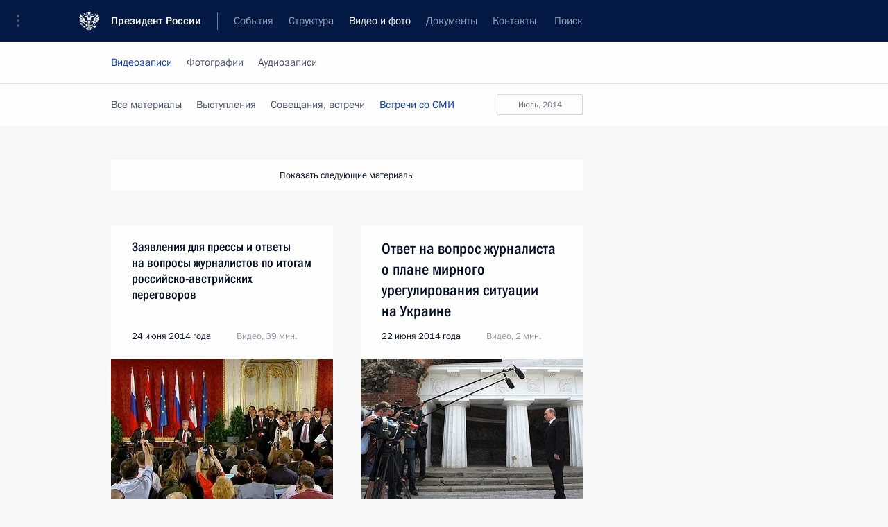

--- FILE ---
content_type: text/html; charset=UTF-8
request_url: http://www.kremlin.ru/multimedia/video/section/interviews/page/44
body_size: 10186
content:
  <!doctype html> <!--[if lt IE 7 ]> <html class="ie6" lang="ru"> <![endif]--> <!--[if IE 7 ]> <html class="ie7" lang="ru"> <![endif]--> <!--[if IE 8 ]> <html class="ie8" lang="ru"> <![endif]--> <!--[if IE 9 ]> <html class="ie9" lang="ru"> <![endif]--> <!--[if gt IE 8]><!--> <html lang="ru" class="no-js" itemscope="itemscope" xmlns="http://www.w3.org/1999/xhtml" itemtype="http://schema.org/CollectionPage" prefix="og: http://ogp.me/ns# video: http://ogp.me/ns/video# ya: http://webmaster.yandex.ru/vocabularies/"> <!--<![endif]--> <head> <meta charset="utf-8"/> <title itemprop="name">Видеозаписи ∙ Видео и фото ∙ Президент России</title> <meta name="description" content="Новости, стенограммы, фото и видеозаписи, документы, подписанные Президентом России, информация о деятельности Администрации"/> <meta name="keywords" content=""/> <meta itemprop="inLanguage" content="ru"/> <meta name="msapplication-TileColor" content="#091a42"> <meta name="theme-color" content="#ffffff"> <meta name="theme-color" content="#091A42" />  <meta name="viewport" content="width=device-width,initial-scale=1,minimum-scale=0.7,ya-title=#061a44"/>  <meta name="apple-mobile-web-app-capable" content="yes"/> <meta name="apple-mobile-web-app-title" content="Президент России"/> <meta name="format-detection" content="telephone=yes"/> <meta name="apple-mobile-web-app-status-bar-style" content="default"/>  <meta name="msapplication-TileColor" content="#061a44"/> <meta name="msapplication-TileImage" content="/static/mstile-144x144.png"/> <meta name="msapplication-allowDomainApiCalls" content="true"/> <meta name="msapplication-starturl" content="/"/> <meta name="theme-color" content="#061a44"/> <meta name="application-name" content="Президент России"/>   <meta property="og:site_name" content="Президент России"/>  <meta name="twitter:site" content="@KremlinRussia"/>       <link rel="icon" type="image/png" href="/static/favicon-32x32.png" sizes="32x32"/>   <link rel="icon" type="image/png" href="/static/favicon-96x96.png" sizes="96x96"/>   <link rel="icon" type="image/png" href="/static/favicon-16x16.png" sizes="16x16"/>    <link rel="icon" type="image/png" href="/static/android-chrome-192x192.png" sizes="192x192"/> <link rel="manifest" href="/static/ru/manifest.json"/>         <link rel="apple-touch-icon" href="/static/apple-touch-icon-57x57.png" sizes="57x57"/>   <link rel="apple-touch-icon" href="/static/apple-touch-icon-60x60.png" sizes="60x60"/>   <link rel="apple-touch-icon" href="/static/apple-touch-icon-72x72.png" sizes="72x72"/>   <link rel="apple-touch-icon" href="/static/apple-touch-icon-76x76.png" sizes="76x76"/>   <link rel="apple-touch-icon" href="/static/apple-touch-icon-114x114.png" sizes="114x114"/>   <link rel="apple-touch-icon" href="/static/apple-touch-icon-120x120.png" sizes="120x120"/>   <link rel="apple-touch-icon" href="/static/apple-touch-icon-144x144.png" sizes="144x144"/>   <link rel="apple-touch-icon" href="/static/apple-touch-icon-152x152.png" sizes="152x152"/>   <link rel="apple-touch-icon" href="/static/apple-touch-icon-180x180.png" sizes="180x180"/>               <link rel="stylesheet" type="text/css" media="all" href="/static/css/screen.css?ba15e963ac"/> <link rel="stylesheet" href="/static/css/print.css" media="print"/>  <!--[if lt IE 9]> <link rel="stylesheet" href="/static/css/ie8.css"/> <script type="text/javascript" src="/static/js/vendor/html5shiv.js"></script> <script type="text/javascript" src="/static/js/vendor/respond.src.js"></script> <script type="text/javascript" src="/static/js/vendor/Konsole.js"></script> <![endif]--> <!--[if lte IE 9]> <link rel="stylesheet" href="/static/css/ie9.css"/> <script type="text/javascript" src="/static/js/vendor/ierange-m2.js"></script> <![endif]--> <!--[if lte IE 6]> <link rel="stylesheet" href="/static/css/ie6.css"/> <![endif]--> <link rel="alternate" type="text/html" hreflang="en" href="http://en.kremlin.ru/multimedia/video/section/interviews/page/44"/>   <link rel="author" href="/about"/> <link rel="home" href="/"/> <link rel="search" href="/opensearch.xml" title="Президент России" type="application/opensearchdescription+xml"/>   <link rel="first" href="/multimedia/video/section/interviews"/>   <link rel="last" href="/multimedia/video/section/interviews/page/65"/>   <link rel="prev" href="/multimedia/video/section/interviews/page/43"/>   <link rel="next" href="/multimedia/video/section/interviews/page/45"/>  <link rel="alternate" type="application/atom+xml" href="/multimedia/video/section/interviews/feed" title=""/> <script type="text/javascript">
window.config = {staticUrl: '/static/',mediaUrl: 'http://static.kremlin.ru/media/',internalDomains: 'kremlin.ru|uznai-prezidenta.ru|openkremlin.ru|президент.рф|xn--d1abbgf6aiiy.xn--p1ai'};
</script></head> <body class=""> <div class="header" itemscope="itemscope" itemtype="http://schema.org/WPHeader" role="banner"> <div class="topline topline__menu"> <a class="topline__toggleaside" accesskey="=" aria-label="Меню портала" role="button" href="#sidebar" title="Меню портала"><i></i></a> <div class="topline__in"> <a href="/" class="topline__head" rel="home" accesskey="1" data-title="Президент России"> <i class="topline__logo"></i>Президент России</a> <div class="topline__togglemore" data-url="/mobile-menu"> <i class="topline__togglemore_button"></i> </div> <div class="topline__more"> <nav aria-label="Основное меню"> <ul class="nav"><li class="nav__item" itemscope="itemscope" itemtype="http://schema.org/SiteNavigationElement"> <a href="/events/president/news" class="nav__link" accesskey="2" itemprop="url"><span itemprop="name">События</span></a> </li><li class="nav__item" itemscope="itemscope" itemtype="http://schema.org/SiteNavigationElement"> <a href="/structure/president" class="nav__link" accesskey="3" itemprop="url"><span itemprop="name">Структура</span></a> </li><li class="nav__item" itemscope="itemscope" itemtype="http://schema.org/SiteNavigationElement"> <a href="/multimedia/video" class="nav__link is-active" accesskey="4" itemprop="url"><span itemprop="name">Видео и фото</span></a> </li><li class="nav__item" itemscope="itemscope" itemtype="http://schema.org/SiteNavigationElement"> <a href="/acts/news" class="nav__link" accesskey="5" itemprop="url"><span itemprop="name">Документы</span></a> </li><li class="nav__item" itemscope="itemscope" itemtype="http://schema.org/SiteNavigationElement"> <a href="/contacts" class="nav__link" accesskey="6" itemprop="url"><span itemprop="name">Контакты</span></a> </li> <li class="nav__item last" itemscope="itemscope" itemtype="http://schema.org/SiteNavigationElement"> <a class="nav__link nav__link_search" href="/search" accesskey="7" itemprop="url" title="Глобальный поиск по сайту"> <span itemprop="name">Поиск</span> </a> </li>  </ul> </nav> </div> </div> </div>  <div class="search"> <ul class="search__filter"> <li class="search__filter__item is-active"> <a class="search_without_filter">Искать на сайте</a> </li>   <li class="search__filter__item bank_docs"><a href="/acts/bank">или по банку документов</a></li>  </ul> <div class="search__in">   <form name="search" class="form search__form simple_search" method="get" action="/search" tabindex="-1" role="search" aria-labelledby="search__form__input__label"> <fieldset>  <legend> <label for="search__form__input" class="search__title_main" id="search__form__input__label">Введите запрос для поиска</label> </legend>  <input type="hidden" name="section" class="search__section_value"/> <input type="hidden" name="since" class="search__since_value"/> <input type="hidden" name="till" class="search__till_value"/> <span class="form__field input_wrapper"> <input type="text" name="query" class="search__form__input" id="search__form__input" lang="ru" accesskey="-"  required="required" size="74" title="Введите запрос для поиска" autocomplete="off" data-autocomplete-words-url="/_autocomplete/words" data-autocomplete-url="/_autocomplete"/> <i class="search_icon"></i> <span class="text_overflow__limiter"></span> </span> <span class="form__field button__wrapper">  <button id="search-simple-search-button" class="submit search__form__button">Найти</button> </span> </fieldset> </form>     <form name="doc_search" class="form search__form docs_search" method="get" tabindex="-1" action="/acts/bank/search"> <fieldset> <legend> Поиск по документам </legend>  <div class="form__field form__field_medium"> <label for="doc_search-title-or-number-input"> Название документа или его номер </label> <input type="text" name="title" id="doc_search-title-or-number-input" class="input_doc"  lang="ru" autocomplete="off"/> </div> <div class="form__field form__field_medium"> <label for="doc_search-text-input">Текст в документе</label> <input type="text" name="query" id="doc_search-text-input"  lang="ru"/> </div> <div class="form__field form__fieldlong"> <label for="doc_search-type-select">Вид документа</label> <div class="select2_wrapper"> <select id="doc_search-type-select" name="type" class="select2 dropdown_select"> <option value="" selected="selected"> Все </option>  <option value="3">Указ</option>  <option value="4">Распоряжение</option>  <option value="5">Федеральный закон</option>  <option value="6">Федеральный конституционный закон</option>  <option value="7">Послание</option>  <option value="8">Закон Российской Федерации о поправке к Конституции Российской Федерации</option>  <option value="1">Кодекс</option>  </select> </div> </div> <div class="form__field form__field_halflonger"> <label id="doc_search-force-label"> Дата вступления в силу...</label>   <div class="search__form__date period">      <a href="#" role="button" aria-describedby="doc_search-force-label" class="dateblock" data-target="#doc_search-force_since-input" data-min="1991-01-01" data-max="2028-10-20" data-value="2026-01-24" data-start-value="1991-01-01" data-end-value="2028-10-20" data-range="true">  </a> <a class="clear_date_filter hidden" href="#clear" role="button" aria-label="Сбросить дату"><i></i></a> </div>  <input type="hidden" name="force_since" id="doc_search-force_since-input" /> <input type="hidden" name="force_till" id="doc_search-force_till-input" />      </div> <div class="form__field form__field_halflonger"> <label>или дата принятия</label>   <div class="search__form__date period">      <a href="#" role="button" aria-describedby="doc_search-date-label" class="dateblock" data-target="#doc_search-date_since-input" data-min="1991-01-01" data-max="2026-01-24" data-value="2026-01-24" data-start-value="1991-01-01" data-end-value="2026-01-24" data-range="true">  </a> <a class="clear_date_filter hidden" href="#clear" role="button" aria-label="Сбросить дату"><i></i></a> </div>  <input type="hidden" name="date_since" id="doc_search-date_since-input" /> <input type="hidden" name="date_till" id="doc_search-date_till-input" />      </div> <div class="form__field form__fieldshort"> <button type="submit" class="submit search__form__button"> Найти документ </button> </div> </fieldset> <div class="pravo_link">Официальный портал правовой информации <a href="http://pravo.gov.ru/" target="_blank">pravo.gov.ru</a> </div> </form>   </div> </div>  <div class="topline_nav_mobile"></div>  </div> <div class="main-wrapper"> <div class="subnav-view" role="complementary" aria-label="Дополнительное меню">      <div class="content content_subnav multimedia">   <div class="wrapfix__holder"> <div class="wrapfix wrapfix_multimedia">  <div class="content_top__wrap">  <div class="content__in">  <div role="navigation" aria-label="Подменю первого уровня"> <ul class="subnav"> video<li class="" itemscope="itemscope" itemtype="http://schema.org/SiteNavigationElement"> <a class="is-active " href="/multimedia/video" itemprop="url"> <span itemprop="name">Видеозаписи</span> </a> </li><li class="" itemscope="itemscope" itemtype="http://schema.org/SiteNavigationElement"> <a class=" " href="/multimedia/photo" itemprop="url"> <span itemprop="name">Фотографии</span> </a> </li><li class="is-last" itemscope="itemscope" itemtype="http://schema.org/SiteNavigationElement"> <a class=" " href="/multimedia/audio" itemprop="url"> <span itemprop="name">Аудиозаписи</span> </a> </li></ul> </div> </div> <hr class="content__sep" aria-hidden="true"/> <div class="content__in">   <a class="dateblock" data-url="/multimedia/video/section/interviews/calendar/YEAR" data-date-url="/multimedia/video/section/interviews/by-date/DATE" data-max="2026-01-24" data-min="2006-09-22" data-format="mmmm, yyyy" data-value="2014-07-11" href="#focus" role="button"> <span class="special-hidden">Календарь:</span>Июль, 2014</a>   <div role="navigation" aria-label="Подменю второго уровня"> <ul class="subnav subnav_secondary"><li class="" itemscope="itemscope" itemtype="http://schema.org/SiteNavigationElement"> <a class=" " href="/multimedia/video" itemprop="url"> <span itemprop="name">Все материалы</span> </a> </li><li class="" itemscope="itemscope" itemtype="http://schema.org/SiteNavigationElement"> <a class=" " href="/multimedia/video/section/speeches" itemprop="url"> <span itemprop="name">Выступления</span> </a> </li><li class="" itemscope="itemscope" itemtype="http://schema.org/SiteNavigationElement"> <a class=" " href="/multimedia/video/section/conferences" itemprop="url"> <span itemprop="name">Совещания, встречи</span> </a> </li><li class="is-last" itemscope="itemscope" itemtype="http://schema.org/SiteNavigationElement"> <a class="is-active " href="/multimedia/video/section/interviews" itemprop="url"> <span itemprop="name">Встречи со СМИ</span> </a> </li></ul> </div> </div> <div class="gradient-shadow"></div>  </div> </div> </div>  </div> </div> <div class="wrapsite"> <div class="content-view" role="main"> <div class="content content_main" data-section="Видеозаписи" data-section-href="/multimedia/video"> <div class="content__in"> <h1 class="title_main special-hidden"> Видео и фото &ndash; Видеозаписи </h1>       <a href="/multimedia/video/section/interviews/page/43" class="button button_white more more-prev" rel="prev" accesskey="p">Показать следующие материалы</a><div class="entry-content lister-page" role="list" data-url-template="/multimedia/video/section/interviews/page/PAGE" data-base-url="/multimedia/video/section/interviews" data-path="/multimedia/video/section/interviews/page/44" data-page="44" data-pages="65"><div class="cols"><div class="col">  <div class="media media_narrow media__video" data-id="46060" itemscope="itemscope" itemtype="http://schema.org/MediaObject" role="listitem"> <div class="media__top"> <a href="/events/president/transcripts/46060/videos" class="media__linkread"></a> <h2 class="media__title smaller" itemprop="name"><a
                    href="/events/president/transcripts/46060/videos">Заявления для прессы и ответы на вопросы журналистов по итогам российско-австрийских переговоров</a></h2> <div class="media__meta">  <time class="media__published" datetime="2014-06-24" itemprop="datePublished">24 июня 2014 года</time><div class="media__data"><i class="icon_play"></i> Видео, 39 мин. </div>    </div> </div><div class="media__pic">  <img    src="http://static.kremlin.ru/media/events/video/image/small/XNFma7Blfzp6xiAHAF8LVDuoeDw8yqYS.jpg" srcset="http://static.kremlin.ru/media/events/video/image/small2x/JjxcYACgrw3YLDi32a7ww6Ef6MrIjd5B.jpg 2x" style="background:rgb(118, 13, 2);background:linear-gradient(270deg, #760d02 0%, rgba(118,13,2,0) 100%),linear-gradient(0deg, #9f966e 0%, rgba(159,150,110,0) 100%),linear-gradient(90deg, #395093 0%, rgba(57,80,147,0) 100%),linear-gradient(180deg, #e5e1c5 0%, rgba(229,225,197,0) 100%);"   width="320" height="220" alt="Пресс-конференция по итогам российско-австрийских переговоров" class="image"/> <div class="media__link"> <a href="/events/president/transcripts/46060/videos" class="media__linkread"><span class="media__linkvideo"><i></i></span></a> </div>  </div></div>  </div><div class="col nd">  <div class="media media_narrow media__video" data-id="45955" itemscope="itemscope" itemtype="http://schema.org/MediaObject" role="listitem"> <div class="media__top"> <a href="/events/president/news/45955/videos" class="media__linkread"></a> <h2 class="media__title" itemprop="name"><a
                    href="/events/president/news/45955/videos">Ответ на вопрос журналиста о плане мирного урегулирования ситуации на Украине</a></h2> <div class="media__meta">  <time class="media__published" datetime="2014-06-22" itemprop="datePublished">22 июня 2014 года</time><div class="media__data"><i class="icon_play"></i> Видео, 2 мин. </div>    </div> </div><div class="media__pic">  <img    src="http://static.kremlin.ru/media/events/video/image/small/EHLUEZR9H3jaEcsexJtgAIAdI4FARM16.jpg" srcset="http://static.kremlin.ru/media/events/video/image/small2x/D0Td20q3ixkabCWIxdfIGGZtA65A31UM.jpg 2x" style="background:rgb(215, 222, 228);background:linear-gradient(270deg, #d7dee4 0%, rgba(215,222,228,0) 100%),linear-gradient(180deg, #c2c0b8 0%, rgba(194,192,184,0) 100%),linear-gradient(90deg, #777168 0%, rgba(119,113,104,0) 100%),linear-gradient(0deg, #4d4941 0%, rgba(77,73,65,0) 100%);"   width="320" height="220" alt="Ответ на вопрос журналиста о плане мирного урегулирования ситуации на Украине" class="image"/> <div class="media__link"> <a href="/events/president/news/45955/videos" class="media__linkread"><span class="media__linkvideo"><i></i></span></a> </div>  </div></div>  </div></div><div class="cols"><div class="col">  <div class="media media_narrow media__video" data-id="45869" itemscope="itemscope" itemtype="http://schema.org/MediaObject" role="listitem"> <div class="media__top"> <a href="/events/president/news/45869/videos" class="media__linkread"></a> <h2 class="media__title" itemprop="name"><a
                    href="/events/president/news/45869/videos">Ответы на вопросы журналистов</a></h2> <div class="media__meta">  <time class="media__published" datetime="2014-06-06" itemprop="datePublished">6 июня 2014 года</time><div class="media__data"><i class="icon_play"></i> Видео, 15 мин. </div>    </div> </div><div class="media__pic">  <img    src="http://static.kremlin.ru/media/events/video/image/small/GyOOMEnTIUD38Rkn8zY3TNITeui7sVhl.jpg" srcset="http://static.kremlin.ru/media/events/video/image/small2x/5424Aa2H9v6px10BPu3Jgb3u88hZruKV.jpg 2x" style="background:rgb(152, 96, 63);background:linear-gradient(180deg, #98603f 0%, rgba(152,96,63,0) 100%),linear-gradient(0deg, #c9c19d 0%, rgba(201,193,157,0) 100%),linear-gradient(270deg, #71541c 0%, rgba(113,84,28,0) 100%),linear-gradient(90deg, #858673 0%, rgba(133,134,115,0) 100%);"   width="320" height="220" alt="Ответы на вопросы журналистов" class="image"/> <div class="media__link"> <a href="/events/president/news/45869/videos" class="media__linkread"><span class="media__linkvideo"><i></i></span></a> </div>  </div></div>  </div><div class="col nd">  <div class="media media_narrow media__video" data-id="45832" itemscope="itemscope" itemtype="http://schema.org/MediaObject" role="listitem"> <div class="media__top"> <a href="/events/president/news/45832/videos" class="media__linkread"></a> <h2 class="media__title" itemprop="name"><a
                    href="/events/president/news/45832/videos">Интервью Владимира Путина радио «Европа-1» и телеканалу TF1</a></h2> <div class="media__meta">  <time class="media__published" datetime="2014-06-04" itemprop="datePublished">4 июня 2014 года</time><div class="media__data"><i class="icon_play"></i> Видео, 41 мин. </div>    </div> </div><div class="media__pic">  <img    src="http://static.kremlin.ru/media/events/video/image/small/5GQYw24XMtAhBQ1jDd94RJTEMRvVBULh.jpg" srcset="http://static.kremlin.ru/media/events/video/image/small2x/TqIAdGLMIDgJsvhlHx57zJVfTPWkdKg5.jpg 2x" style="background:rgb(90, 71, 65);background:linear-gradient(270deg, #5a4741 0%, rgba(90,71,65,0) 100%),linear-gradient(0deg, #bfa171 0%, rgba(191,161,113,0) 100%),linear-gradient(90deg, #13169d 0%, rgba(19,22,157,0) 100%),linear-gradient(180deg, #ece8f7 0%, rgba(236,232,247,0) 100%);"   width="320" height="220" alt="Интервью Владимира Путина радио «Европа-1» и телеканалу TF1" class="image"/> <div class="media__link"> <a href="/events/president/news/45832/videos" class="media__linkread"><span class="media__linkvideo"><i></i></span></a> </div>  </div></div>  </div></div><div class="cols"><div class="col">  <div class="media media_narrow media__video" data-id="45790" itemscope="itemscope" itemtype="http://schema.org/MediaObject" role="listitem"> <div class="media__top"> <a href="/events/president/transcripts/45790/videos" class="media__linkread"></a> <h2 class="media__title smaller" itemprop="name"><a
                    href="/events/president/transcripts/45790/videos">Заявления для прессы по итогам заседания Высшего Евразийского экономического совета</a></h2> <div class="media__meta">  <time class="media__published" datetime="2014-05-29" itemprop="datePublished">29 мая 2014 года</time><div class="media__data"><i class="icon_play"></i> Видео, 27 мин. </div>    </div> </div><div class="media__pic">  <img    src="http://static.kremlin.ru/media/events/video/image/small/jtnBwNUt4SOvvPmNPwWRFRYIfCm7S7yy.jpg" srcset="http://static.kremlin.ru/media/events/video/image/small2x/PTJAX3tOWfk4D7DlhlAPYv3JlbkHrMfA.jpg 2x" style="background:rgb(107, 113, 157);background:linear-gradient(0deg, #6b719d 0%, rgba(107,113,157,0) 100%),linear-gradient(90deg, #272833 0%, rgba(39,40,51,0) 100%),linear-gradient(270deg, #16a0f5 0%, rgba(22,160,245,0) 100%),linear-gradient(180deg, #d9e0e5 0%, rgba(217,224,229,0) 100%);"   width="320" height="220" alt="Церемония подписания Договора о Евразийском экономическом союзе" class="image"/> <div class="media__link"> <a href="/events/president/transcripts/45790/videos" class="media__linkread"><span class="media__linkvideo"><i></i></span></a> </div>  </div></div>  </div><div class="col nd">  <div class="media media_narrow media__video" data-id="21064" itemscope="itemscope" itemtype="http://schema.org/MediaObject" role="listitem"> <div class="media__top"> <a href="/events/president/news/21064/videos" class="media__linkread"></a> <h2 class="media__title" itemprop="name"><a
                    href="/events/president/news/21064/videos">Ответы на вопросы журналистов по итогам визита в Китай</a></h2> <div class="media__meta">  <time class="media__published" datetime="2014-05-21" itemprop="datePublished">21 мая 2014 года</time><div class="media__data"><i class="icon_play"></i> Видео, 14 мин. </div>    </div> </div><div class="media__pic">  <img    src="http://static.kremlin.ru/media/events/video/image/small/kPIEhdjn0hAQCjpwCVwqatw8WFikdyxg.jpg" srcset="http://static.kremlin.ru/media/events/video/image/small2x/odMAFNTleEabOo4bFrR92GaMG3KQK6Tr.jpg 2x" style="background:rgb(35, 72, 98);background:linear-gradient(270deg, #234862 0%, rgba(35,72,98,0) 100%),linear-gradient(90deg, #5c221e 0%, rgba(92,34,30,0) 100%),linear-gradient(180deg, #4f594e 0%, rgba(79,89,78,0) 100%),linear-gradient(0deg, #873a2f 0%, rgba(135,58,47,0) 100%);"   width="320" height="220" alt="Ответы на вопросы журналистов по итогам визита в Китай" class="image"/> <div class="media__link"> <a href="/events/president/news/21064/videos" class="media__linkread"><span class="media__linkvideo"><i></i></span></a> </div>  </div></div>  </div></div><div class="cols"><div class="col">  <div class="media media_narrow media__video" data-id="20973" itemscope="itemscope" itemtype="http://schema.org/MediaObject" role="listitem"> <div class="media__top"> <a href="/events/president/transcripts/20973/videos" class="media__linkread"></a> <h2 class="media__title smaller" itemprop="name"><a
                    href="/events/president/transcripts/20973/videos">Заявления для прессы и ответы на вопросы журналистов по итогам встречи с Президентом Швейцарии, действующим председателем ОБСЕ Дидье Буркхальтером</a></h2> <div class="media__meta">  <time class="media__published" datetime="2014-05-07" itemprop="datePublished">7 мая 2014 года</time><div class="media__data"><i class="icon_play"></i> Видео, 37 мин. </div>    </div> </div><div class="media__pic">  <img    src="http://static.kremlin.ru/media/events/video/image/small/eYjH6M6fXZGvAxTH6uvdqwK44O0VARE3.jpg" srcset="http://static.kremlin.ru/media/events/video/image/small2x/LErg2Qg62iqzobRmswhbUNJ1A93ba0Ai.jpg 2x" style="background:rgb(89, 52, 52);background:linear-gradient(180deg, #593434 0%, rgba(89,52,52,0) 100%),linear-gradient(90deg, #c4a373 0%, rgba(196,163,115,0) 100%),linear-gradient(0deg, #f2432c 0%, rgba(242,67,44,0) 100%),linear-gradient(270deg, #e0e9f0 0%, rgba(224,233,240,0) 100%);"   width="320" height="220" alt="Заявления для прессы и ответы на вопросы журналистов по итогам встречи с Президентом Швейцарии, действующим председателем ОБСЕ Дидье Буркхальтером" class="image"/> <div class="media__link"> <a href="/events/president/transcripts/20973/videos" class="media__linkread"><span class="media__linkvideo"><i></i></span></a> </div>  </div></div>  </div><div class="col nd">  <div class="media media_narrow media__video" data-id="20880" itemscope="itemscope" itemtype="http://schema.org/MediaObject" role="listitem"> <div class="media__top"> <a href="/events/president/transcripts/20880/videos" class="media__linkread"></a> <h2 class="media__title smaller" itemprop="name"><a
                    href="/events/president/transcripts/20880/videos">Ответы на вопросы журналистов по итогам заседания Высшего Евразийского экономического совета</a></h2> <div class="media__meta">  <time class="media__published" datetime="2014-04-29" itemprop="datePublished">29 апреля 2014 года</time><div class="media__data"><i class="icon_play"></i> Видео, 7 мин. </div>    </div> </div><div class="media__pic">  <img    src="http://static.kremlin.ru/media/events/video/image/small/7VzWM47guUiiUDAeWv6tDUMWVSbxTe8E.jpg" srcset="http://static.kremlin.ru/media/events/video/image/small2x/4bYJjCEIlKbUXgnrld8LkjjC6ARAXovy.jpg 2x" style="background:rgb(159, 144, 118);background:linear-gradient(180deg, #9f9076 0%, rgba(159,144,118,0) 100%),linear-gradient(0deg, #5c5145 0%, rgba(92,81,69,0) 100%),linear-gradient(90deg, #2c2224 0%, rgba(44,34,36,0) 100%),linear-gradient(270deg, #e5d8b9 0%, rgba(229,216,185,0) 100%);"   width="320" height="220" alt="Ответы на вопросы журналистов по итогам заседания Высшего Евразийского экономического совета" class="image"/> <div class="media__link"> <a href="/events/president/transcripts/20880/videos" class="media__linkread"><span class="media__linkvideo"><i></i></span></a> </div>  </div></div>  </div></div></div><a href="/multimedia/video/section/interviews/page/45" class="button button_green more more-next" rel="next" accesskey="n">Показать предыдущие материалы</a>  </div> </div><div class="promoted" role="region" aria-label="Важная новость"> <div class="promoted__in"> <a href="http://kremlin.ru/events/president/news/78815" class="promoted__entry"> <div class="promoted__block"> <h3 class="promoted__title one_line">Итоги года с Владимиром Путиным</h3> <div class="promoted__image" aria-hidden="true"><img class="promoted__pic" src="http://static.kremlin.ru/media/events/highlight-images/index/fzEDJwEHYA9iFG4u4xT5AgHnFbZd1gP2.jpg" srcset="http://static.kremlin.ru/media/events/highlight-images/index/fzEDJwEHYA9iFG4u4xT5AgHnFbZd1gP2.jpg 1x,http://static.kremlin.ru/media/events/highlight-images/index2x/u2gcuc9XLXBfFrCcHWk63NlAXhnM5RyA.jpg 2x" style="background:rgb(42, 29, 47);background:linear-gradient(90deg, #2a1d2f 0%, rgba(42,29,47,0) 100%),linear-gradient(270deg, #5e83f4 0%, rgba(94,131,244,0) 100%),linear-gradient(180deg, #f3d7d3 0%, rgba(243,215,211,0) 100%),linear-gradient(0deg, #935363 0%, rgba(147,83,99,0) 100%);"  width="140" height="100" alt="Итоги года с Владимиром Путиным"/></div> <span class="promoted__date"> 19 декабря 2025 года</span> </div> </a> </div> <div class="gradient-shadow"></div> </div> </div><div class="footer" id="footer" itemscope="itemscope" itemtype="http://schema.org/WPFooter"> <div class="footer__in"> <div role="complementary" aria-label="Карта портала"> <div class="footer__mobile"> <a href="/"> <i class="footer__logo_mob"></i> <div class="mobile_title">Президент России</div> <div class="mobile_caption">Версия официального сайта для мобильных устройств</div> </a> </div> <div class="footer__col col_mob"> <h2 class="footer_title">Разделы сайта Президента<br/>России</h2> <ul class="footer_list nav_mob"><li class="footer_list_item" itemscope="itemscope" itemtype="http://schema.org/SiteNavigationElement"> <a href="/events/president/news"  itemprop="url"> <span itemprop="name">События</span> </a> </li> <li class="footer_list_item" itemscope="itemscope" itemtype="http://schema.org/SiteNavigationElement"> <a href="/structure/president"  itemprop="url"> <span itemprop="name">Структура</span> </a> </li> <li class="footer_list_item" itemscope="itemscope" itemtype="http://schema.org/SiteNavigationElement"> <a href="/multimedia/video"  class="is-active" itemprop="url"> <span itemprop="name">Видео и фото</span> </a> </li> <li class="footer_list_item" itemscope="itemscope" itemtype="http://schema.org/SiteNavigationElement"> <a href="/acts/news"  itemprop="url"> <span itemprop="name">Документы</span> </a> </li> <li class="footer_list_item" itemscope="itemscope" itemtype="http://schema.org/SiteNavigationElement"> <a href="/contacts"  itemprop="url"> <span itemprop="name">Контакты</span> </a> </li>  <li class="footer__search footer_list_item footer__search_open" itemscope="itemscope" itemtype="http://schema.org/SiteNavigationElement"> <a href="/search" itemprop="url"> <i></i> <span itemprop="name">Поиск</span> </a> </li> <li class="footer__search footer_list_item footer__search_hidden" itemscope="itemscope" itemtype="http://schema.org/SiteNavigationElement"> <a href="/search" itemprop="url"> <i></i> <span itemprop="name">Поиск</span> </a> </li> <li class="footer__smi footer_list_item" itemscope="itemscope" itemtype="http://schema.org/SiteNavigationElement"> <a href="/press/announcements" itemprop="url" class="is-special"><i></i><span itemprop="name">Для СМИ</span></a> </li> <li class="footer_list_item" itemscope="itemscope" itemtype="http://schema.org/SiteNavigationElement"> <a href="/subscribe" itemprop="url"><i></i><span itemprop="name">Подписаться</span></a> </li> <li class="footer_list_item hidden_mob" itemscope="itemscope" itemtype="http://schema.org/SiteNavigationElement"> <a href="/catalog/glossary" itemprop="url" rel="glossary"><span itemprop="name">Справочник</span></a> </li> </ul> <ul class="footer_list"> <li class="footer__special" itemscope="itemscope" itemtype="http://schema.org/SiteNavigationElement"> <a href="http://special.kremlin.ru/events/president/news" itemprop="url" class="is-special no-warning"><i></i><span itemprop="name">Версия для людей с ограниченными возможностями</span></a> </li> </ul> <ul class="footer_list nav_mob"> <li itemscope="itemscope" itemtype="http://schema.org/SiteNavigationElement" class="language footer_list_item">   <a href="http://en.kremlin.ru/multimedia/video/section/interviews/page/44" rel="alternate" hreflang="en" itemprop="url" class=" no-warning"> <span itemprop="name"> English </span> </a> <meta itemprop="inLanguage" content="en"/>   </li> </ul> </div> <div class="footer__col"> <h2 class="footer_title">Информационные ресурсы<br/>Президента России</h2> <ul class="footer_list"> <li class="footer__currentsite footer_list_item" itemscope="itemscope" itemtype="http://schema.org/SiteNavigationElement"> <a href="/" itemprop="url">Президент России<span itemprop="name">Текущий ресурс</span> </a> </li> <li class="footer_list_item"> <a href="http://kremlin.ru/acts/constitution" class="no-warning">Конституция России</a> </li> <li class="footer_list_item"> <a href="http://flag.kremlin.ru/" class="no-warning" rel="external">Государственная символика</a> </li> <li class="footer_list_item"> <a href="https://letters.kremlin.ru/" class="no-warning" rel="external">Обратиться к Президенту</a> </li>  <li class="footer_list_item"> <a href="http://kids.kremlin.ru/" class="no-warning" rel="external"> Президент России —<br/>гражданам школьного возраста </a> </li> <li class="footer_list_item"> <a href="http://tours.kremlin.ru/" class="no-warning" rel="external">Виртуальный тур по<br/>Кремлю</a> </li>  <li class="footer_list_item"> <a href="http://putin.kremlin.ru/" class="no-warning" rel="external">Владимир Путин —<br/>личный сайт</a> </li>  <li class="footer_list_item"> <a href="http://nature.kremlin.ru" class="no-warning" rel="external"> Дикая природа России </a> </li>  </ul> </div> <div class="footer__col"> <h2 class="footer_title">Официальные сетевые ресурсы<br/>Президента России</h2> <ul class="footer_list"> <li class="footer_list_item"> <a href="https://t.me/news_kremlin" rel="me" target="_blank">Telegram-канал</a> </li>  <li class="footer_list_item"> <a href="https://max.ru/news_kremlin" rel="me" target="_blank"> MAX </a> </li> <li class="footer_list_item"> <a href="https://vk.com/kremlin_news" rel="me" target="_blank"> ВКонтакте </a> </li>  <li class="footer_list_item"> <a href="https://rutube.ru/u/kremlin/" rel="me" target="_blank">Rutube</a> </li> <li class="footer_list_item"> <a href="http://www.youtube.ru/user/kremlin" rel="me" target="_blank">YouTube</a> </li> </ul> </div>  <div class="footer__col footer__col_last"> <h2 class="footer_title">Правовая и техническая информация</h2> <ul class="footer_list technical_info"> <li class="footer_list_item" itemscope="itemscope" itemtype="http://schema.org/SiteNavigationElement"> <a href="/about" itemprop="url"> <span itemprop="name">О портале</span> </a> </li> <li class="footer_list_item" itemscope="itemscope" itemtype="http://schema.org/SiteNavigationElement"> <a href="/about/copyrights" itemprop="url"><span itemprop="name">Об использовании информации сайта</span></a> </li> <li class="footer_list_item" itemscope="itemscope" itemtype="http://schema.org/SiteNavigationElement"> <a href="/about/privacy" itemprop="url"><span itemprop="name">О персональных данных пользователей</span></a> </li> <li class="footer_list_item" itemscope="itemscope" itemtype="http://schema.org/SiteNavigationElement"> <a href="/contacts#mailto" itemprop="url"><span itemprop="name">Написать в редакцию</span></a> </li> </ul> </div> </div> <div role="contentinfo"> <div class="footer__license"> <p>Все материалы сайта доступны по лицензии:</p> <p><a href="http://creativecommons.org/licenses/by/4.0/deed.ru" hreflang="ru" class="underline" rel="license" target="_blank">Creative Commons Attribution 4.0 International</a></p> </div> <div class="footer__copy"><span class="flag_white">Администрация </span><span class="flag_blue">Президента России</span><span class="flag_red">2026 год</span> </div> </div> <div class="footer__logo"></div> </div> </div> </div> </div> <div class="gallery__wrap"> <div class="gallery__overlay"></div> <div class="gallery" role="complementary" aria-label="Полноэкранная галерея"></div> </div> <div class="read" role="complementary" aria-label="Материал для чтения"></div> <div class="wrapsite__outside hidden-print"><div class="wrapsite__overlay"></div></div><div class="sidebar" tabindex="-1" itemscope="itemscope" itemtype="http://schema.org/WPSideBar"> <div class="sidebar__content">    <div class="sidebar_lang">  <div class="sidebar_title_wrapper is-visible"> <h2 class="sidebar_title">Официальные сетевые ресурсы</h2> <h3 class="sidebar_title sidebar_title_caption">Президента России</h3> </div> <div class="sidebar_title_wrapper hidden"> <h2 class="sidebar_title">Official Internet Resources</h2> <h3 class="sidebar_title sidebar_title_caption">of the President of Russia</h3> </div> <span class="sidebar_lang_item sidebar_lang_first"> <a tabindex="-1" rel="alternate" hreflang="ru" itemprop="url" > <span>Русский</span> </a> </span><span class="sidebar_lang_item"> <a tabindex="0" href="http://en.kremlin.ru/multimedia/video/section/interviews/page/44" rel="alternate" hreflang="en" itemprop="url" class="is-active"> <span>English</span> </a> </span> <meta itemprop="inLanguage" content="en"/>   </div> <ul class="sidebar_list">  <li itemscope="itemscope" itemtype="http://schema.org/SiteNavigationElement"> <a href="/press/announcements" class="sidebar__special" itemprop="url" tabindex="0"><span itemprop="name">Для СМИ</span></a> </li> <li itemscope="itemscope" itemtype="http://schema.org/SiteNavigationElement"> <a href="http://special.kremlin.ru/events/president/news" class="sidebar__special no-warning" itemprop="url" tabindex="0"><span itemprop="name">Специальная версия для людей с ограниченными возможностями</span></a> </li>  <li itemscope="itemscope" itemtype="http://schema.org/SiteNavigationElement"> <a href="https://t.me/news_kremlin" class="sidebar__special" itemprop="url" tabindex="0" rel="me" target="_blank" ><span itemprop="name">Telegram-канал</span></a> </li>  <li itemscope="itemscope" itemtype="http://schema.org/SiteNavigationElement"> <a href="https://max.ru/news_kremlin" class="sidebar__special" itemprop="url" tabindex="0" rel="me" target="_blank" ><span itemprop="name"> MAX </span></a> </li> <li itemscope="itemscope" itemtype="http://schema.org/SiteNavigationElement"> <a href="https://vk.com/kremlin_news" class="sidebar__special" itemprop="url" tabindex="0" rel="me" target="_blank" ><span itemprop="name"> ВКонтакте </span></a> </li>  <li itemscope="itemscope" itemtype="http://schema.org/SiteNavigationElement"> <a href="https://rutube.ru/u/kremlin/" class="sidebar__special" itemprop="url" tabindex="0" rel="me" target="_blank" ><span itemprop="name">Rutube</span></a> </li> <li itemscope="itemscope" itemtype="http://schema.org/SiteNavigationElement"> <a href="http://www.youtube.ru/user/kremlin" class="sidebar__special" itemprop="url" tabindex="0" rel="me" target="_blank" ><span itemprop="name">YouTube</span></a> </li> </ul> <ul class="sidebar_list sidebar_list_other"> <li itemscope="itemscope" itemtype="http://schema.org/SiteNavigationElement">  <a href="/" class="no-warning" itemprop="url" tabindex="0">  <span itemprop="name">Сайт Президента России</span> </a> </li>  <li itemscope="itemscope" itemtype="http://schema.org/SiteNavigationElement">  <a href="/acts/constitution" class="no-warning" itemprop="url" tabindex="0">  <span itemprop="name">Конституция России </span> </a> </li>  <li itemscope="itemscope" itemtype="http://schema.org/SiteNavigationElement">  <a href="http://flag.kremlin.ru/" class="no-warning" itemprop="url" tabindex="0" rel="external">  <span itemprop="name">Государственная символика</span></a> </li> <li itemscope="itemscope" itemtype="http://schema.org/SiteNavigationElement"> <a href="https://letters.kremlin.ru/" class="no-warning" itemprop="url" tabindex="0" rel="external"><span itemprop="name">Обратиться к Президенту</span></a> </li>  <li itemscope="itemscope" itemtype="http://schema.org/SiteNavigationElement"> <a href="http://kids.kremlin.ru/" class="no-warning" itemprop="url" tabindex="0" rel="external"><span itemprop="name"> Президент России — гражданам<br/>школьного возраста </span></a> </li> <li itemscope="itemscope" itemtype="http://schema.org/SiteNavigationElement"> <a href="http://tours.kremlin.ru/" class="no-warning" itemprop="url" tabindex="0" rel="external"><span itemprop="name"> Виртуальный тур по Кремлю </span></a> </li>  <li itemscope="itemscope" itemtype="http://schema.org/SiteNavigationElement">  <a href="http://putin.kremlin.ru/" class="no-warning" itemprop="url" tabindex="0" rel="external">  <span itemprop="name">Владимир Путин — личный сайт</span> </a> </li> <li itemscope="itemscope" itemtype="http://schema.org/SiteNavigationElement"> <a href="http://20.kremlin.ru/" class="no-warning" itemprop="url" tabindex="0" rel="external"><span itemprop="name">Путин. 20 лет</span></a> </li>  <li itemscope="itemscope" itemtype="http://schema.org/SiteNavigationElement"> <a href="http://nature.kremlin.ru/" class="no-warning last-in-focus" itemprop="url" tabindex="0" rel="external"><span itemprop="name"> Дикая природа России </span></a> </li>  </ul> </div> <p class="sidebar__signature">Администрация Президента России<br/>2026 год</p> </div><script type="text/javascript" src="/static/js/app.js?39d4bd2fd8"></script></body> </html>